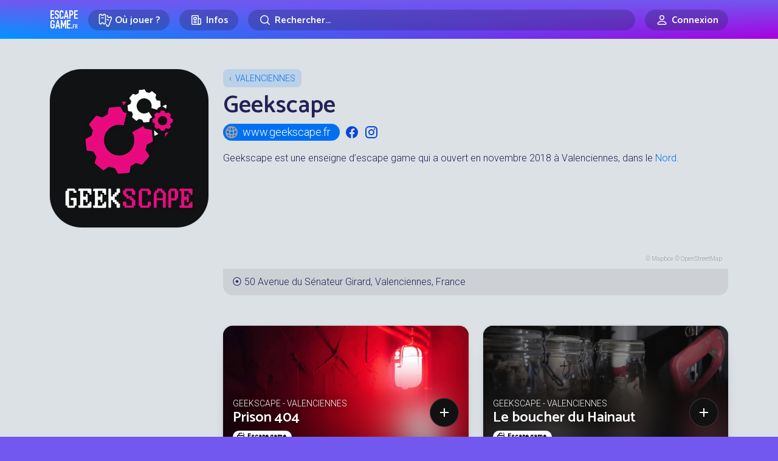

--- FILE ---
content_type: image/svg+xml
request_url: https://www.escapegame.fr/css/web.1229fee5.svg
body_size: 902
content:
<svg xmlns='http://www.w3.org/2000/svg' width='24' height='24' viewBox='0 0 24 24'><g fill='none' fill-rule='evenodd'><path d='M24 0v24H0V0zM12.594 23.258l-.012.002-.071.035-.02.004-.014-.004-.071-.036c-.01-.003-.019 0-.024.006l-.004.01-.017.428.005.02.01.013.104.074.015.004.012-.004.104-.074.012-.016.004-.017-.017-.427c-.002-.01-.009-.017-.016-.018m.264-.113-.014.002-.184.093-.01.01-.003.011.018.43.005.012.008.008.201.092c.012.004.023 0 .029-.008l.004-.014-.034-.614c-.003-.012-.01-.02-.02-.022m-.715.002a.023.023 0 0 0-.027.006l-.006.014-.034.614c0 .012.007.02.017.024l.015-.002.201-.093.01-.008.003-.011.018-.43-.003-.012-.01-.01z'/><path fill='#f00' d='M12 2c5.523 0 10 4.477 10 10s-4.477 10-10 10S2 17.523 2 12 6.477 2 12 2m1.482 14.94a18.214 18.214 0 0 1-2.964 0c.093.397.197.765.31 1.102.251.755.53 1.293.79 1.622.127.162.23.248.3.29l.051.028.03.008.032-.008.051-.027a1.21 1.21 0 0 0 .3-.29c.26-.33.539-.868.79-1.623.113-.337.217-.705.31-1.102m-8.675-1.435a8.026 8.026 0 0 0 4.441 4.01 10.52 10.52 0 0 1-.318-.84 15.818 15.818 0 0 1-.52-2.033 17.87 17.87 0 0 1-3.603-1.137m14.387 0c-1.145.5-2.351.883-3.605 1.137a15.63 15.63 0 0 1-.52 2.034c-.096.29-.202.572-.318.838a8.027 8.027 0 0 0 4.443-4.01Zm-5.218-4.634a15.119 15.119 0 0 1-3.952 0 26.02 26.02 0 0 0 .141 4.025 16.195 16.195 0 0 0 3.67 0A25.04 25.04 0 0 0 14 12c0-.384-.008-.76-.024-1.13ZM4.568 9.032a7.978 7.978 0 0 0-.52 3.856 15.893 15.893 0 0 0 4.067 1.637 27.889 27.889 0 0 1-.074-4.053 14.915 14.915 0 0 1-3.473-1.44m14.864 0a14.916 14.916 0 0 1-3.473 1.44 27.879 27.879 0 0 1-.074 4.053 15.892 15.892 0 0 0 4.066-1.637 7.978 7.978 0 0 0-.52-3.855Zm-7.416-5.02-.011-.002-.02.003-.038.015a1.233 1.233 0 0 0-.33.307c-.26.33-.538.868-.79 1.622-.27.808-.488 1.8-.633 2.919a13.123 13.123 0 0 0 3.612 0c-.145-1.12-.364-2.111-.633-2.919-.252-.754-.53-1.293-.79-1.622a1.233 1.233 0 0 0-.3-.29l-.067-.032Zm-2.768.474a8.022 8.022 0 0 0-3.71 2.797c.843.484 1.746.876 2.695 1.163.16-1.164.397-2.223.697-3.122.097-.291.203-.572.318-.838m5.504 0c.115.266.22.547.318.838.3.9.537 1.958.697 3.122a12.927 12.927 0 0 0 2.695-1.163 8.021 8.021 0 0 0-3.71-2.797'/></g></svg>